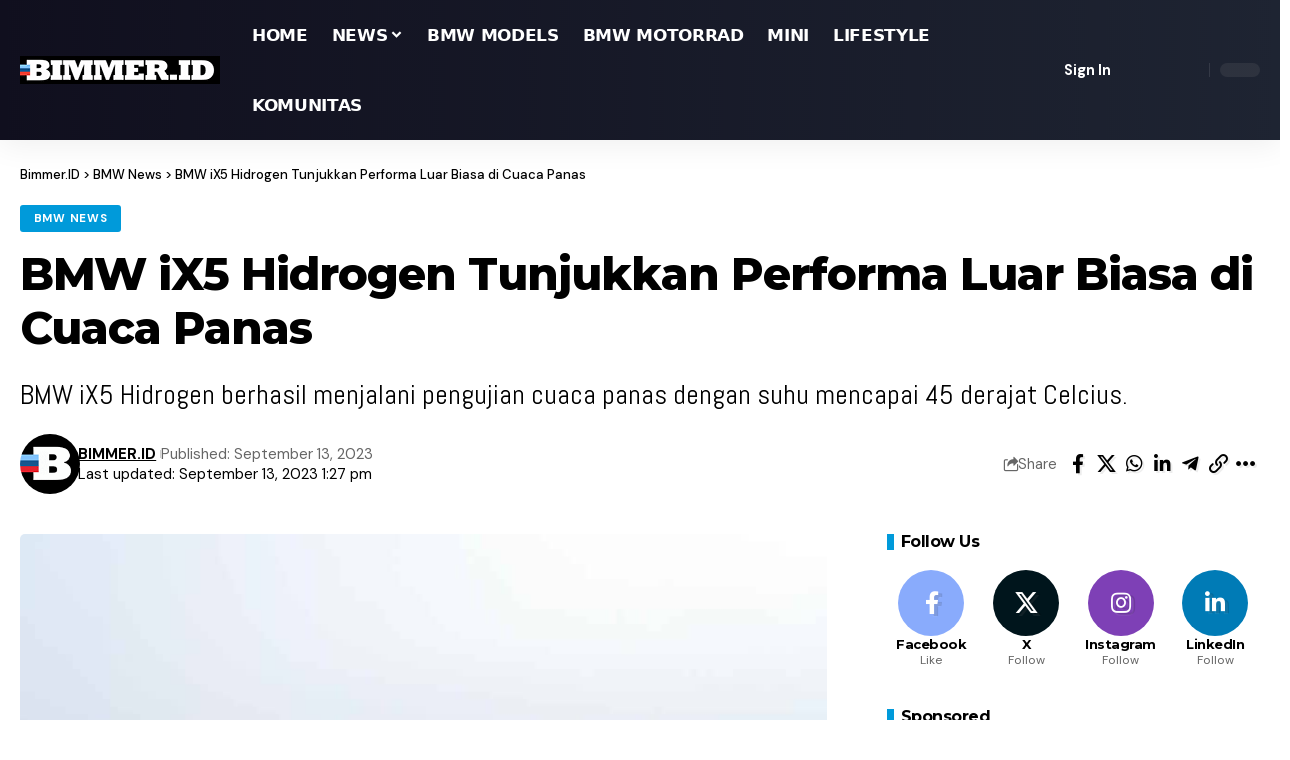

--- FILE ---
content_type: text/html; charset=utf-8
request_url: https://www.google.com/recaptcha/api2/aframe
body_size: 266
content:
<!DOCTYPE HTML><html><head><meta http-equiv="content-type" content="text/html; charset=UTF-8"></head><body><script nonce="1tUic_TApONJxYuCyi15jQ">/** Anti-fraud and anti-abuse applications only. See google.com/recaptcha */ try{var clients={'sodar':'https://pagead2.googlesyndication.com/pagead/sodar?'};window.addEventListener("message",function(a){try{if(a.source===window.parent){var b=JSON.parse(a.data);var c=clients[b['id']];if(c){var d=document.createElement('img');d.src=c+b['params']+'&rc='+(localStorage.getItem("rc::a")?sessionStorage.getItem("rc::b"):"");window.document.body.appendChild(d);sessionStorage.setItem("rc::e",parseInt(sessionStorage.getItem("rc::e")||0)+1);localStorage.setItem("rc::h",'1768665629833');}}}catch(b){}});window.parent.postMessage("_grecaptcha_ready", "*");}catch(b){}</script></body></html>